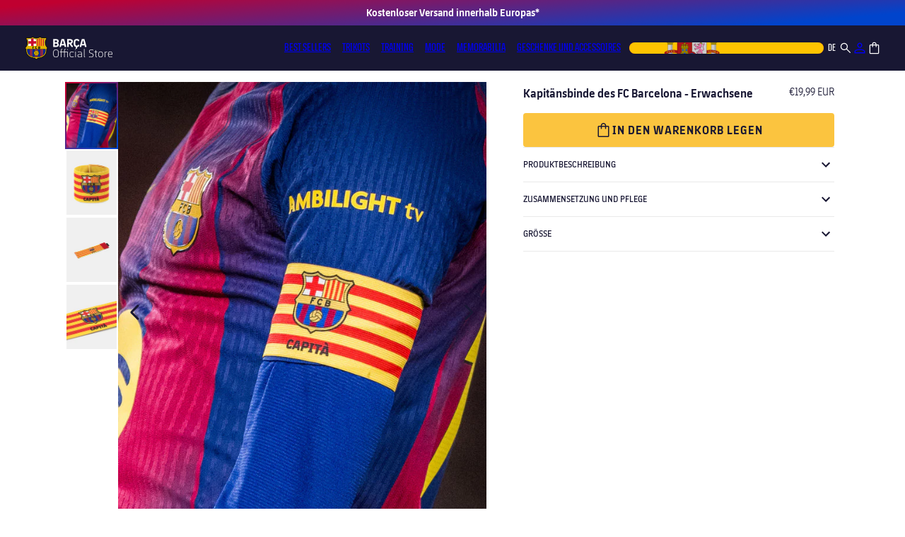

--- FILE ---
content_type: text/css
request_url: https://store.fcbarcelona.com/cdn/shop/t/9/assets/radio-addon.css?v=73871729964423766451761821250
body_size: -157
content:
.radio-addon-warning{background-color:var(--blue-light);color:var(--dark-blue);padding:12px}.radio-addon-warning__title{font:var(--normal-text-s-bold);margin:0 0 4px;color:var(--brand-blue)}.radio-addon-warning__text{font:var(--normal-text-xs-regular);margin:0}.radio-addon-line{width:100%;padding:12px 0;display:flex;flex-direction:column;gap:12px;border-top:1px solid #E9E9E9;border-bottom:1px solid #E9E9E9;background-color:var(--bg, #fff);margin-bottom:24px}.radio-addon-header{display:flex;flex-direction:column;gap:4px}.radio-addon-title{font:var(--normal-text-xs-semibold);color:var(--dark-blue);margin:0 0 16px;text-transform:uppercase}.radio-addon-description{font-size:var(--description-size, 12px);color:var(--description-color, #181733);margin:0;line-height:1.4;font:var(--normal-text-xs-regular)}.radio-addon-options{display:flex;gap:8px;flex-wrap:wrap}.radio-addon-option{background-color:var(--blue-light, #f0f6ff);color:var(--dark-blue, #181733);font:var(--normal-text-m-semibold);cursor:pointer;border-radius:100vw;display:inline-flex;align-items:center;gap:4px;transition:background-color .2s ease,color .2s ease}.radio-addon-option.selected{background-color:var(--brand-blue, #0046ff);color:var(--white, #fff)}.radio-addon-option.disabled{background-color:var(--black-94, #f4f4f4);color:var(--fg-disabled, #999);opacity:.75;cursor:not-allowed}.radio-addon-input{display:none}.radio-addon-badge{display:flex;align-items:center;padding:6px 12px;border-radius:100vw;white-space:nowrap}.radio-addon-badge svg{width:20px;height:20px;margin-right:5px}.radio-addon-text{font:var(--normal-text-s-regular)}
/*# sourceMappingURL=/cdn/shop/t/9/assets/radio-addon.css.map?v=73871729964423766451761821250 */


--- FILE ---
content_type: text/css
request_url: https://store.fcbarcelona.com/cdn/shop/t/9/assets/kit-media-modal.css?v=52252411913127806531750830931
body_size: -472
content:
.kit-media-modal{position:fixed;top:0;right:0;bottom:0;left:0;z-index:9999;background-color:#000000d9;display:block;overflow:auto;cursor:zoom-out}.kit-media-modal[hidden]{display:none}.kit-media-modal__backdrop{min-height:100%;padding:4rem 1rem;box-sizing:border-box;display:flex;justify-content:center}.kit-media-modal__content{max-width:1000px;margin:auto;position:relative}.kit-media-modal__content img{width:auto;height:auto;max-width:100%;max-height:none;display:block;margin:0 auto;object-fit:contain;border-radius:6px;box-shadow:0 0 20px #0009}.kit-media-modal__close{position:absolute;top:12px;right:12px;background:none;color:var(--dark-blue);border:none;cursor:pointer;z-index:2;width:32px;height:32px}.kit-media-modal{overflow:auto}body.kit-media--no-scroll{overflow:hidden}
/*# sourceMappingURL=/cdn/shop/t/9/assets/kit-media-modal.css.map?v=52252411913127806531750830931 */


--- FILE ---
content_type: text/javascript
request_url: https://store.fcbarcelona.com/cdn/shop/t/9/assets/render-drawer-section.js?v=27475876303451854231764753047
body_size: 2446
content:
fetch(window.Shopify.routes.root+"pages/cart-drawer/ajax-cart").then(response=>{if(!response.ok)throw new Error("Network response was not ok");return response.text()}).then(data=>{const cartContent=new DOMParser().parseFromString(data,"text/html").querySelector(".section-custom-cart-drawer");cartContent?document.body.appendChild(cartContent):console.error("Unable to find cart content section in the fetched data")}).catch(error=>{console.error("There was a problem with your fetch operation:",error)}),document.addEventListener("DOMContentLoaded",function(){var ajaxCartTrigger=document.querySelector(".ajax-cart-trigger");ajaxCartTrigger&&ajaxCartTrigger.addEventListener("click",function(){updateAjaxCart()})}),document.addEventListener("DOMContentLoaded",removeRelatedProductsWithoutParent),document.addEventListener("cartUpdated",function(event){removeRelatedProductsWithoutParent(event.detail)}),document.addEventListener("click",function(event){var cartDialog=document.getElementById("cart-drawer-custom"),cartHeader=cartDialog.querySelector(".cart-header"),cartContent=cartDialog.querySelector(".cart-content"),cartRedirectButtonAjax=document.getElementById("visualitzar-cistella-ajax"),checkoutRedirectButtonAjax=document.getElementById("ajax-button-checkout"),productsArray=getProductsCart(),varVoid,fcbdlCartProducts=productsArray.join(", "),combinedString=document.getElementById("combinedStringData").getAttribute("data-combined-string");cartDialog.hasAttribute("open")&&(!cartContent.contains(event.target)&&!cartHeader.contains(event.target)?cartDialog.close():event.target.id==="close-cart"?(cartDialog.close(),trackEvents("tancar-cistella-ajax",varVoid)):event.target.id==="product-afegir-cistella-ajax"?(analiticaSku=event.target.getAttribute("analitica-sku"),trackEvents("afegir-cistella-ajax",analiticaSku)):event.target.id==="product-eliminar-cistella-ajax"||event.target.classList.contains("remove-ajax")?(analiticaSku=event.target.getAttribute("analitica-sku"),trackEvents("eliminar-cistella-ajax",analiticaSku)):cartRedirectButtonAjax&&cartRedirectButtonAjax.contains(event.target)?trackEvents("visualitzar-cistella-ajax",varVoid):checkoutRedirectButtonAjax.contains(event.target)&&trackEvents("finalitzar-compra-ajax",combinedString))});function debounce(func,delay){let timeout;return function(...args){clearTimeout(timeout),timeout=setTimeout(()=>func.apply(this,args),delay)}}function updateAjaxCart(){updateCartDrawer().then(()=>{var cartDialog=document.getElementById("cart-drawer-custom"),closeCartButton=document.getElementById("close-cart");cartDialog.showModal(),window.kitDataLayer.trackCartView(),fetchCartData()})}async function removeRelatedProductsWithoutParent(cartEvent){try{let cart=cartEvent;cartEvent||(cart=await(await fetch("/cart.js")).json());const mainProductIds=cart?.items?.map(item=>item.properties._product_id);for(const item of cart.items){const relatedProductId=item.properties&&item.properties._related_product_id;relatedProductId&&!mainProductIds.includes(relatedProductId)&&await fetch(`/cart/change.js?quantity=0&id=${item.key}`,{method:"POST"})}updateCartDrawer()}catch(error){console.error("Error removing related products without parent:",error)}}function updateProductsCart(cartData,updates,cartDrawer){if(cartData&&updates)return Object.values(updates).some(value=>value===0)?!1:(Object.entries(updates).forEach(([key,value])=>{const item=cartDrawer.querySelector(`.fcb-quantity__input_ajax[data-key="${key}"]`);item!==null&&(item.value=value,value===1?item.previousElementSibling.disabled=!0:item.previousElementSibling.disabled=!1)}),!0)}function parsePrices(priceText,addedValue){priceText=priceText.trim();let symbol=priceText.match(/^[^\d\s]+/)?.[0]||"",currency=priceText.match(/[A-Za-z]+$/)?.[0]||"",numericValue=parseFloat(priceText.replace(symbol,"").replace(currency,"").replace(".","").replace(",",".")),newValue=addedValue/100,formattedValue=new Intl.NumberFormat("es-ES",{minimumFractionDigits:2,maximumFractionDigits:2}).format(newValue);return`${symbol}${formattedValue} ${currency}`}function countItems(itemsCart){return itemsCart.reduce((acc,item)=>item.properties.hasOwnProperty("_related_product_id")?acc:acc+item.quantity,0)}function parseItems(itemQuantity,number){return itemQuantity=itemQuantity.trim(),itemQuantity.replace(/\d+/,number)}function updatePriceSection(cartData,subPriceElement,totalPriceElement,totalItemsElement,discountElement){if(cartData&&subPriceElement){const subPrice=cartData.total_price;if(subPriceElement.textContent=parsePrices(subPriceElement.textContent,subPrice),totalPriceElement?.textContent&&totalItemsElement?.textContent&&discountElement?.textContent){const totalPrice=cartData.original_total_price,itemsCart=cartData.items,itemsCount=countItems(itemsCart),discount=cartData.total_discount;totalPriceElement.textContent=parsePrices(totalPriceElement.textContent,totalPrice),discountElement.textContent=parsePrices(discountElement.textContent,discount),totalItemsElement.textContent=parseItems(totalItemsElement.textContent,itemsCount)}return!0}}function updateBagCount(itemBagElement,itemBagIcon,cartData){const itemsCount=countItems(cartData?.items);if(itemBagElement&&itemBagIcon)return itemBagElement.textContent=itemsCount,itemBagIcon.setAttribute("data-items",itemsCount),!0}async function updateCartDrawer(cartData,updates){try{const cartDrawer=document.getElementById("cart-drawer-custom");if(!cartDrawer)return;const elementsToUpdate={".cart__items-ajax":cartDrawer.querySelector(".cart__items-ajax"),"slider-component":cartDrawer.querySelector("slider-component"),".cart-header h3 span":cartDrawer.querySelector(".cart-header h3 span"),".fcb-progress-bar__bar-wrapper":cartDrawer.querySelector(".fcb-progress-bar__bar-wrapper"),"#cart-drawer-order-summary":cartDrawer.querySelector("#cart-drawer-order-summary"),".ajax-cart__subtotal-price":cartDrawer.querySelector(".ajax-cart__subtotal-price"),"#cart_discount_amount":cartDrawer.querySelector("#cart_discount_amount"),"#ajax-button-checkout":cartDrawer.querySelector("#ajax-button-checkout"),"#cart_original_total_items":cartDrawer.querySelector("#cart_original_total_items"),"#cart_original_total_price":cartDrawer.querySelector("#cart_original_total_price")};if(cartData){const productUpdated=updateProductsCart(cartData,updates,cartDrawer),pricesUpdated=updatePriceSection(cartData,elementsToUpdate[".ajax-cart__subtotal-price"],elementsToUpdate["#cart_original_total_price"],elementsToUpdate["#cart_original_total_items"],elementsToUpdate["#cart_discount_amount"]),bagCountUpdated=updateBagCount(cartDrawer.querySelector(".item-count-ajax"),document.querySelector("#ajaxCartTrigger"),cartData);if(this.open&&window.checkCartUpdate(cartData),productUpdated&&!pricesUpdated)return}const cartContent=await getAjaxCart();if(!cartContent)return;const html=document.createElement("div");html.innerHTML=cartContent;const newBox=html.querySelector("#cart-drawer-custom");if(!newBox)return;Object.entries(elementsToUpdate).forEach(([selector,element])=>{const newContent=newBox.querySelector(selector)?.innerHTML;element&&newContent&&(element.innerHTML=newContent)});const cartSlider=elementsToUpdate["slider-component"],hasItems=newBox.querySelector(".cart__items-ajax .js-contents-items")?.childNodes.length>0;cartSlider?.classList.toggle("hidden",!hasItems);const orderSummary=elementsToUpdate["#cart-drawer-order-summary"],cartDiscountParsed=elementsToUpdate["#cart_discount_amount"].textContent.trim().replace(/[^\d,]/g,"");parseFloat(cartDiscountParsed.replace(",","."))>0?orderSummary.classList.remove("hidden"):orderSummary.classList.add("hidden");const cartCount=html.querySelector(".cart-content")?.getAttribute("data-item-count");document.querySelector(".fcb-header__icon.fcb-counter.ajax-cart-trigger")?.setAttribute("data-items",cartCount||"");const combinedString=html.querySelector("#combinedStringData")?.getAttribute("data-combined-string");document.getElementById("combinedStringData")?.setAttribute("data-combined-string",combinedString||"")}catch(error){console.error("Error fetching or updating cart drawer:",error)}}async function getAjaxCart(){try{const response=await fetch(window.Shopify.routes.root+"pages/cart-drawer/ajax-cart");if(!response.ok)throw new Error("Network response was not ok");const data=await response.text(),cartContent=new DOMParser().parseFromString(data,"text/html").querySelector(".section-custom-cart-drawer");return cartContent?cartContent.innerHTML:null}catch(error){return console.error("Error fetching cart content:",error),null}}document.addEventListener("addToCartSuccess",function(event){updateAjaxCart()});function fireTrackEvent(event){const closestLi=event.target.closest("li"),dataFCBDL=closestLi?closestLi.getAttribute("data-fcbdl"):"";trackEvents("embolicar-compra-ajax",dataFCBDL)}function handleOneMore(event){const clickedElement=event.target.closest(".one-more__submit"),defaultCart=event.target.closest("cart-items");if(!clickedElement||defaultCart)return;event.preventDefault();const formElement=clickedElement.closest("form");formElement?submitFormOneMore(formElement,event):console.error("Form element not found.")}document.addEventListener("click",handleOneMore);function submitFormOneMore(formElement,event){const formData=new FormData(formElement);fetch(formElement.action,{method:"POST",body:formData}).then(response=>{if(response.ok){const product=window.kitDataLayer.addOneMore(formElement);product&&window.kitDataLayer.dispatchEvent({category:"ecommerce",action:"cart_add",placement:"cart_add_cart_ajax",context:{product:[product],event:"cart_add",list_name:"one-more",list_position:1}}),updateCartDrawer()}}).catch(error=>{console.error("Error submitting form:",error)})}document.addEventListener("click",checkElementExistence);function checkElementExistence(event){let clickedElement=event.target;if(clickedElement.classList.contains("remove-ajax")){event.preventDefault(),(clickedElement.tagName==="svg"||clickedElement.tagName==="path")&&(clickedElement=clickedElement.closest("cart-remove-button-ajax"));const itemId=clickedElement.getAttribute("data-id"),productId=clickedElement.getAttribute("data-productid-ajax"),dataKey=clickedElement.getAttribute("data-key"),allRelatedProducts=document.querySelectorAll(".fcb-cart-related-item, fcb-cart-related-item");if(allRelatedProducts.length){const relatedProducts=[];allRelatedProducts.forEach(relatedProduct=>{relatedProduct.getAttribute("data-relatedproductid")===productId&&relatedProducts.push(relatedProduct)}),debouncedUpdateCart(dataKey,0,relatedProducts);return}debouncedUpdateCart(dataKey||parseInt(itemId),0);return}if(clickedElement.classList.contains("fcb-quantity__button_ajax")){const quantityInput=clickedElement.closest(".fcb-quantity-ajax"),input=quantityInput.querySelector(".fcb-quantity__input_ajax"),productId=input.getAttribute("data-productid"),itemId=quantityInput.getAttribute("item-id"),dataKey=input.getAttribute("data-key"),newValue=parseInt(input.value);if(dataKey){const allRelatedProducts=document.querySelectorAll(".fcb-cart-related-item, fcb-cart-related-item"),relatedProducts=[];allRelatedProducts.forEach(relatedProduct=>{relatedProduct.getAttribute("data-relatedproductid")===productId&&relatedProducts.push(relatedProduct)}),debouncedUpdateCart(dataKey,newValue,relatedProducts)}else debouncedUpdateCart(parseInt(itemId),newValue);return}}const debouncedUpdateCart=debounce(updateProductQuantity,300);function updateProductQuantity(id,newValue,relatedProducts){const updates={[id]:newValue};return relatedProducts?.length&&relatedProducts.forEach(relatedProduct=>{updates[relatedProduct.getAttribute("data-key")]=newValue}),new Promise((resolve,reject)=>{fetch("https://store.fcbarcelona.com/cart/update.js",{method:"POST",headers:{"Content-Type":"application/json"},body:JSON.stringify({updates})}).then(response=>response.json()).then(data=>{updateCartDrawer(data,updates),resolve()}).catch(error=>{console.error("Error:",error),reject(error)})})}document.addEventListener("cartUpdated",function(event){updateAjaxCart()});async function removeRelatedProductsFromCart(){try{const cart=await(await fetch("/cart.js")).json(),mainProductIds=cart.items.map(item=>item.properties._product_id);let maliciousCasesFound=!1;for(const item of cart.items){const relatedProductId=item.properties&&item.properties._related_product_id;relatedProductId&&!mainProductIds.includes(relatedProductId)&&(fetch(`/cart/change.js?quantity=0&id=${item.key}`,{method:"POST"}),maliciousCasesFound=!0)}maliciousCasesFound?await removeRelatedProductsFromCart():updateCartDrawer()}catch(error){console.error("Error removing related products from the cart:",error)}}removeRelatedProductsFromCart(),document.getElementById("cart-drawer-custom")&&document.getElementById("cart-drawer-custom").addEventListener("toggle",function(event){this.open&&fetchCartData()});
//# sourceMappingURL=/cdn/shop/t/9/assets/render-drawer-section.js.map?v=27475876303451854231764753047


--- FILE ---
content_type: text/javascript
request_url: https://store.fcbarcelona.com/cdn/shop/t/9/compiled_assets/scripts.js?v=84720
body_size: -16
content:
(function(){var __sections__={};(function(){for(var i=0,s=document.getElementById("sections-script").getAttribute("data-sections").split(",");i<s.length;i++)__sections__[s[i]]=!0})(),function(){if(__sections__["announcement-bar"])try{class LocalizationForm extends HTMLElement{constructor(){super(),this.elements={input:this.querySelector('input[name="locale_code"], input[name="country_code"]'),button:this.querySelector("button"),panel:this.querySelector(".disclosure__list-wrapper")},this.elements.button.addEventListener("click",this.openSelector.bind(this)),this.elements.button.addEventListener("focusout",this.closeSelector.bind(this)),this.addEventListener("keyup",this.onContainerKeyUp.bind(this)),this.querySelectorAll("a").forEach(item=>item.addEventListener("click",this.onItemClick.bind(this)))}hidePanel(){this.elements.button.setAttribute("aria-expanded","false"),this.elements.panel.setAttribute("hidden",!0)}onContainerKeyUp(event){event.code.toUpperCase()==="ESCAPE"&&(this.hidePanel(),this.elements.button.focus())}onItemClick(event){event.preventDefault();const form=this.querySelector("form");this.elements.input.value=event.currentTarget.dataset.value,form&&form.submit()}onItemClick(event){event.preventDefault();const form=this.querySelector("form"),input=event.currentTarget.dataset.input,value=event.currentTarget.dataset.value;if(input==="country_code"){const returnToInput=form.querySelector("input[name='return_to']");if(returnToInput.value.match(/(\?|&)country=[^&]*/))returnToInput.value=returnToInput.value.replace(/(\?|&)country=[^&]*/,"$1country="+value);else{let existingParams=returnToInput.value.includes("?")?"&":"?";returnToInput.value+=`${existingParams}country=${value}`}document.cookie=`mdApp_countryCodeDomain=${value}; domain=${shopDomain}; path=/; max-age=${3600*24*60};`}this.elements.input.value=value,form&&form.submit()}openSelector(){this.elements.button.focus(),this.elements.panel.toggleAttribute("hidden"),this.elements.button.setAttribute("aria-expanded",(this.elements.button.getAttribute("aria-expanded")==="false").toString())}closeSelector(event){const shouldClose=event.relatedTarget&&event.relatedTarget.nodeName==="BUTTON";(event.relatedTarget===null||shouldClose)&&this.hidePanel()}}customElements.define("localization-form",LocalizationForm)}catch(e){console.error(e)}}()})();
//# sourceMappingURL=/cdn/shop/t/9/compiled_assets/scripts.js.map?v=84720


--- FILE ---
content_type: text/javascript
request_url: https://store.fcbarcelona.com/cdn/shop/t/9/assets/sticky-header.js?v=178126541530448623921683157740
body_size: -184
content:
(()=>{const $b3b3b6c4b1f8aaf4$var$body=document.body,$b3b3b6c4b1f8aaf4$var$header=document.querySelector(".fcb-header"),$b3b3b6c4b1f8aaf4$var$main=document.querySelector("#MainContent"),$b3b3b6c4b1f8aaf4$var$announcementBar=document.querySelector("#shopify-section-announcement-bar"),$b3b3b6c4b1f8aaf4$var$isSectionHero=document.querySelector(".js-header-transparent"),$b3b3b6c4b1f8aaf4$var$getElementHeight=item=>item.getBoundingClientRect().height;let $b3b3b6c4b1f8aaf4$var$stickyHeight=$b3b3b6c4b1f8aaf4$var$getElementHeight($b3b3b6c4b1f8aaf4$var$announcementBar);$b3b3b6c4b1f8aaf4$var$isSectionHero&&$b3b3b6c4b1f8aaf4$var$header.classList.add("is-transparent");const $b3b3b6c4b1f8aaf4$var$handleScroll=()=>{const windowsWidth=window.innerWidth;window.scrollY>$b3b3b6c4b1f8aaf4$var$stickyHeight?($b3b3b6c4b1f8aaf4$var$body.classList.add("is-sticky"),(!$b3b3b6c4b1f8aaf4$var$isSectionHero||windowsWidth<1024)&&($b3b3b6c4b1f8aaf4$var$main.style.paddingTop=`${$b3b3b6c4b1f8aaf4$var$getElementHeight($b3b3b6c4b1f8aaf4$var$header)}px`)):($b3b3b6c4b1f8aaf4$var$body.classList.remove("is-sticky"),(!$b3b3b6c4b1f8aaf4$var$isSectionHero||windowsWidth<1024)&&($b3b3b6c4b1f8aaf4$var$main.style.paddingTop="0"),windowsWidth>1024&&($b3b3b6c4b1f8aaf4$var$main.style.paddingTop="0"))};window.addEventListener("scroll",()=>$b3b3b6c4b1f8aaf4$var$handleScroll()),window.addEventListener("resize",()=>$b3b3b6c4b1f8aaf4$var$handleScroll())})();
//# sourceMappingURL=/cdn/shop/t/9/assets/sticky-header.js.map?v=178126541530448623921683157740


--- FILE ---
content_type: text/javascript
request_url: https://store.fcbarcelona.com/cdn/shop/t/9/assets/one-more.js?v=10131139220918037031753275188
body_size: 452
content:
document.addEventListener("DOMContentLoaded",function(){const editPositionElement=document.querySelector("#one-more"),cartItemsParent=document.querySelector(".cart__contents").parentNode;editPositionElement&&cartItemsParent&&cartItemsParent.appendChild(editPositionElement)}),$(document).ready(function(){$(".one-more__submit").on("click",function(){const dataReference=$(this).closest("li").attr("data-reference");document.addEventListener("quantityUpdatedForRelatedProducts",event=>{checkIfSkuIsInCart(dataReference,event.detail)}),document.addEventListener("quantityUpdated",event=>{checkIfSkuIsInCart(dataReference,event.detail)})})}),$(document).ready(function(){$(".add-to-cart-recommended").off("submit").on("submit",function(event){event.preventDefault();var $form=$(this),formData=$form.serializeArray();formData.push({name:"properties[_is_returnable]",value:"true"}),$.ajax({type:"POST",url:"/cart/add.js",data:$.param(formData),dataType:"json",success:function(data){var formElem=$form[0],product=window.kitDataLayer&&window.kitDataLayer.addOneMore?window.kitDataLayer.addOneMore(formElem):null;product&&window.kitDataLayer&&typeof window.kitDataLayer.dispatchEvent=="function"?window.kitDataLayer.dispatchEvent({category:"ecommerce",action:"cart_add",placement:"cart_add_cart_page",context:{product:[product],event:"cart_add",list_name:"one-more",list_position:1}}):console.warn("[kit-analytics] One more: analytics not available"),$.getJSON("/cart.js",function(cart){const cartItemsElement=document.querySelector("cart-items");if(cartItemsElement){const line=data.id,allProductKeys=getRelatedProductsKeys(cartItemsElement,data.product_id),quantity=data.quantity;cartItemsElement.updateQuantityAndRelated(line,allProductKeys,quantity,"updates[]"),console.log("updated one more")}})},error:function(xhr,status,error){console.error(error)}})})}),document.addEventListener("DOMContentLoaded",function(){const cartItems=document.querySelector("cart-items");if(cartItems&&cartItems.classList.contains("is-empty")){const editPositionElement=document.querySelector("#one-more");editPositionElement&&(editPositionElement.style.display="none")}}),document.addEventListener("DOMContentLoaded",()=>{const dataReferenceElement=document.querySelector("li[data-reference]");if(!dataReferenceElement)return;const dataReferenceSku=dataReferenceElement.getAttribute("data-reference"),cartItems=document.querySelectorAll("li.fcb-cart-item");let itemExists=!1;cartItems.forEach(item=>{item.getAttribute("sku-product")===dataReferenceSku&&(itemExists=!0)}),itemExists&&(dataReferenceElement.style.display="none")});function toggleSlider(dataReference,detail){if(detail)return checkIfSkuIsInCart(dataReference,detail);const matchingCartItem=$(`li.fcb-cart-item[data-reference='${dataReference}']`),displayCompletaProduct=()=>{if(console.log("Quantity updated event received and trigger toggle"),matchingCartItem.length>0)for(let i=0;i<matchingCartItem.length;i++){const matchCartItem=matchingCartItem[i];window.getComputedStyle(matchCartItem).getPropertyValue("display")==="none"&&(matchCartItem.style.display="block")}};document.addEventListener("quantityUpdated",displayCompletaProduct),document.addEventListener("quantityUpdatedForRelatedProducts",displayCompletaProduct)}document.addEventListener("quantityUpdatedForRelatedProducts",function(event){return checkIfSkuIsInCart(event.detail.sku,event.detail)});function checkIfSkuIsInCart(dataReference,detail){detail.data.items.some(item=>item.sku==dataReference)?$(`li[data-reference='${dataReference}']`).css("display","none"):$(`li[data-reference='${dataReference}']`).css("display","block")}
//# sourceMappingURL=/cdn/shop/t/9/assets/one-more.js.map?v=10131139220918037031753275188
